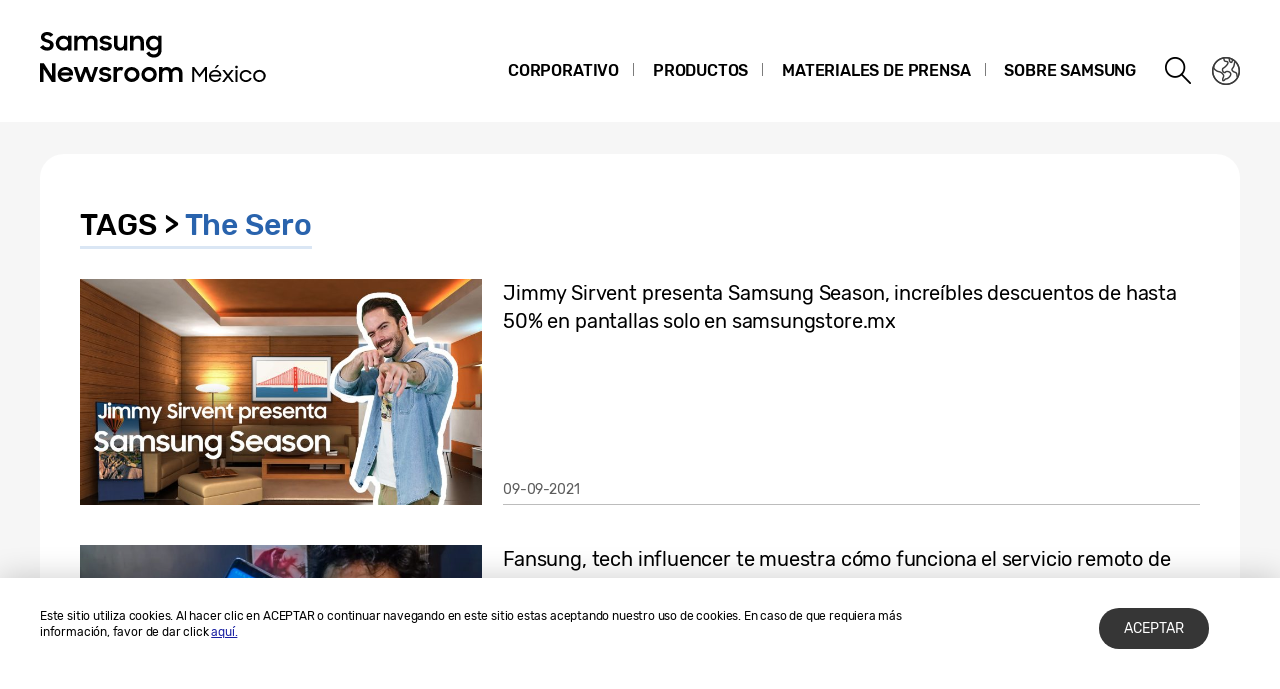

--- FILE ---
content_type: application/javascript
request_url: https://news.samsung.com/mx/wp-content/themes/btr_newsroom/js/common.script.js?ver=1.1.2
body_size: 7577
content:
var newsroom = window.newsroom || {};
newsroom = (function($){
    "use strict";

    var common = {

        slideShow : SlideShow,

        btnTop : FixedBanner,

        findIEBrowser : function(){
            var ua = window.navigator.userAgent;
            var isIE = /MSIE|Trident/.test(ua);

            if ( isIE ) {
                var confirmHeaderHeight = function(){
                    var headerHeight = $("#header").innerHeight();
                    $("#wrapper").css({"padding-top": headerHeight + "px"});
                };

                $("#header .notice_banner").addClass("active");
                setTimeout(function(){
                    confirmHeaderHeight();
                }, 100);

                $("#header .btn_notice_close").click(function(){
                    $(this).closest(".notice_banner").removeClass("active");
                    setTimeout(function(){
                        confirmHeaderHeight();
                    }, 100);
                });

                $(window).resize(function(){
                    confirmHeaderHeight();
                });
            }
        },

        siteMap : function(){
            var $smapBox = $("#sitemap");
            var $btnSmap = $(".sitemap");
            var $btnClose = $smapBox.find(".btn_sitemap_close");

            $btnSmap.on("click", function(){
                var windowHeight = $(window).height();
                var smapHeight = $smapBox.outerHeight();
                $("html").addClass("smapopen");
                common.liHeightUnity();
                common.documentClick();
            });
            $btnClose.on("click", function(){
                $("html").removeClass("smapopen");
                $('.main-menu > li').attr({'style': ''});
                $smapBox.find('.sitemap_size').attr({'style': ''}).removeClass('scroll');
            });

            $(window).resize(function(){
                if($('html').hasClass('smapopen')){
                    common.liHeightUnity();
                }
                if( window.innerWidth <= 1024 ){ ///**GNB Mediaquery**/
                    $("html").removeClass("smapopen");
                }
            });
        },
        //181228 siteMap li 길이 맞추기,
        //190102 li 갯수별 width 조정
        liHeightUnity: function () {
            var $smapBox = $('#sitemap'),
                height = [],
                highest,
                $target = $smapBox.find('.main-menu > li'),
                $sitemapInner = $smapBox.find('.sitemap_inner'),
                $sitemapSize = $smapBox.find('.sitemap_size'),
                $ulWrap = $smapBox.find('.ul_wrap'),
                $targetA = $smapBox.find('.main-menu > li > a'),
                $subMenu = $smapBox.find('.sub-menu'),
                sitemapInner = $sitemapInner.outerHeight(),
                sitemapInnerHeight = $sitemapInner.height(),
                liLen = $target.length,
                liWidth = 100/liLen;
            for (var i = 0; i < liLen; i++) {
                var targetA = $targetA.eq(i).outerHeight();
                var subMenu = $subMenu.eq(i).outerHeight();
                height.push(targetA+subMenu);
            }
            highest = Math.max.apply(null, height);
            $target.css({'height':highest});

            //190102 li 갯수별 width 조정
            $target.css({'width':liWidth+'%'});
            if( window.innerWidth <= 1024 ){ ///**GNB Mediaquery**/
                $target.attr({'style': ''});
            }
            if(sitemapInner + 50 >= $(window).height()){
                $sitemapSize.css({'height':sitemapInnerHeight}).addClass('scroll');
                $ulWrap.removeClass('scroll');
            }else{
                $sitemapSize.css({'height':''}).removeClass('scroll');
                $ulWrap.addClass('scroll');
            }
        },
        //sitemap close
        documentClick : function(){
            $('#sitemap').on('click',function(e){
                if(!$('.sitemap_inner').has(e.target).length){
                    $('html').removeClass('smapopen');
                    $('.sitemap_size').attr({'style': ''}).removeClass('scroll');
                    $('.main-menu > li').attr({'style': ''});
                }
            });
        },
        videoPopup : function(){
            var $btn = $(".kv_video, .video_play_wrap");
            var $box = $(".play_area");
            var $boxClose = $box.find(".btn_close");

            $btn.on("click", function(){
                var addressCode = $(this).attr("href");
                var str = "<iframe src='https://www.youtube.com/embed/"+ addressCode +"?rel=0'  allowfullscreen=''></iframe>";
                $box.find(".iframe_wrap").append(str);

                if( $(this).hasClass("kv_video")){
                    $box.addClass("play_kv");
                    $box.attr("style","");
                }else{
                    var windowHeight = $(window).height();
                    var boxHeight = $box.outerHeight();
                    var scrollTop = $(window).scrollTop();
                    var top = ( windowHeight - boxHeight ) / 2 ;
                    if( top < 50 ){ top = 50 ; }
                    var top2 = top + scrollTop ;
                    $box.css("top", top2 );
                }

                $("html").addClass("playopen");
                return false;
            });

            $boxClose.on("click", function(){
                $box.find(".iframe_wrap").empty();
                $("html").removeClass("playopen");
                $box.removeClass("play_kv");
            });
        },

        ellipsis : function(){
            $(".ellipsis").dotdotdot({
                watch: 'window'
            });
        },
        singleSNS : function(){
            var btn = $(".single .btn_share");
            var btnMo = $(".single .btn_share_open");
            var btnClose = $(".single .btn_sns_close");
            btn.on("click", function(){
                if(! $(this).hasClass("on")){
                    $(this).addClass("on");
                    $("html").addClass("snsopen");
                    btnMo.addClass("on");
                    common.snsShareAlign();
                    return false;
                }
            });
            btnMo.on("click", function(){
                if(! $(this).hasClass("on")){
                    $(this).addClass("on");
                    $("html").addClass("snsopen");
                    btn.addClass("on");

                    var snsLen = $(".single .sns_box li").length + 1; //url copy 포함
                    if( snsLen < 4 ){
                        $(".single .sns_box .http .input_copy").addClass("less");
                    }
                    if( snsLen > 8 ){
                        $(".single .sns_box .http .input_copy").addClass("over");
                    }
                    //btnUrl();
                    return false;
                }
            });
            btnClose.on("click", function(){
                btn.removeClass("on");
                btnMo.removeClass("on");
                $("html").removeClass("snsopen");
            });
            function btnUrl(){
                var btnCopy = $(".single .sns_box .btn_copy");
                btnCopy.on("click", function(){
                    if( ! $(".single .sns_box .http").hasClass("on")){
                        $(".single .sns_box .http").addClass("on");
                    }else{
                        $(".single .sns_box .http").removeClass("on");
                    }
                });
            }
        },

        snsShareAlign : function(){
            var btn = $(".single .btn_share");
            var btnMo = $(".single .btn_share_open");
            var snsBoxWidth = $(".sns_box_inner").innerWidth();
            var snsBtnBoxWidth = $(".sns_box_inner > ul").innerWidth();
            var snsHttpWidth = $(".sns_box_inner > .http").innerWidth();
            var snsBoxContWidth = (snsBtnBoxWidth + snsHttpWidth);
            var snsBoxMargin = (snsBoxWidth - snsBoxContWidth) / 4 ;
            var windowWidth = window.innerWidth;
            if(windowWidth > 769){
                if(snsBoxWidth > snsBoxContWidth){
                    $(".sns_box_inner > ul").css("margin-right",snsBoxMargin);
                }
                else{
                    $(".sns_box_inner > ul").css("margin-right","0");
                }
            }
        },

        //190103 single page : pc, mobile sns icon change
        snsImgChange : function(){
            var $svgIcon = $('.content_view .sns_box .svg_icon img');
            $svgIcon.each(function(){
              var dataName = $(this).attr('data-name'),
              blackIcon = dataName+'_bk.svg',
              whiteIcon = dataName+'_wh.svg',
              windowWidth = window.innerWidth;
              if(windowWidth > 769){
                $(this).attr({'src': whiteIcon});
              }else{
                $(this).attr({'src': blackIcon});
              }
            });
          },
          
        urlCopy : function(){
            if (navigator.userAgent.match(/ipad|ipod|iphone/i)) {
                $('.btn_copy').on('click', function(){
                    var target = $(this).attr("data-clipboard-target").replace("#", "");
                    if( ! $(".single .sns_box .http").hasClass("on")){
                        $(".single .sns_box .http").addClass("on");
                        select_all_and_copy(target);
                    }else{
                        $(".single .sns_box .http").removeClass("on");
                    }
                });
            } else {
                var clipboard = new ClipboardJS('.btn_copy');
                clipboard.on('success', function(e) {
                    if( ! $(".single .sns_box .http").hasClass("on")){
                        $(".single .sns_box .http").addClass("on");
                        e.clearSelection();
                        //alert("copy");
                    }else{
                        $(".single .sns_box .http").removeClass("on");
                    }
                });
                clipboard.on('error', function(e) {
                    //alert('선택된 텍스트를 복사하세요.');
                });
            }
        },

        privacyTo : function(){
            var target = $(".section_privacy a");
            target.bind("click", function(){
                var $href = $(this).attr("href");
                if( $href.indexOf("#") == 0 ){
                    var posTop = $($href).offset().top;
                    var header = $("#header").outerHeight();
                    $("body, html").animate({ scrollTop : posTop - header }, 100);
                    return false;
                }
            });
        },

        containerMinHeight : function(){
            var winHeight = window.innerHeight,
                headerHeight = $("#header").outerHeight(),
                footerHeight = $("#footer").outerHeight(),
                paginationHeight = $(".paging").outerHeight() || 0,
                btnWrapHeight = $(".btn_single").outerHeight() || 0,
                newsletterWrapHeight = $(".newsletter").outerHeight() || 0,
                containerPadding = Number($("#container").css("padding-top").replace("px", "")) + Number($("#container").css("padding-bottom").replace("px", "")),
                contentHeight = winHeight - headerHeight - footerHeight - paginationHeight - btnWrapHeight - newsletterWrapHeight - containerPadding,
                is_index = $("#container").hasClass("main_page");
            if(!is_index){
                $("#content").css("min-height", contentHeight + "px");
            }
        },

        btn_roPadding : function(targetWrapper, btn, target, breakpoint, paddingtoppoint){
            var $btn = $(targetWrapper).find(btn),
                $target = $(targetWrapper).find(target);
            if(breakpoint && window.innerWidth < breakpoint){
                $target.attr("style", "");
                return;
            }
            var btn_roWidth = $btn.innerWidth() + 10 ;
            if(targetWrapper == ".board_most"){
                var btn_roWidth = $btn.innerWidth() + 30;
            }
            if(targetWrapper == ".board_video" || targetWrapper == ".banner_featured"){
                if(paddingtoppoint && window.innerWidth <= paddingtoppoint){
                    $target.css({"padding-right":"0","padding-top":"39px"});
                }
                else {
                    $target.css({"padding-right":btn_roWidth,"padding-top":"0"});
                }
                return;
            }
            $target.css("padding-right", btn_roWidth);
        },
        btn_roPadding_init : function(){
            common.btn_roPadding(".board_most", ".btn_more", ".main_title");
            common.btn_roPadding(".spage", ".btn_ro", ".top_title", 768);
            common.btn_roPadding("#privacy .border_section", ".btn_ro", ".third_title", 768);
            common.btn_roPadding(".board_most", ".btn_ro", ".main_title", 768);
            common.btn_roPadding(".media_library_inner", ".btn_ro", ".main_title", 768);
            common.btn_roPadding(".banner_featured", ".btn_ro", ".main_title", 768, 1340);
            common.btn_roPadding(".board_video", ".btn_ro", ".main_title", 768);
        },

        //170926 건너뛰기 링크 추가
        accessibilitySkipAnchor : function(){
            var $logoLink = $(".header_inner").find(".logo > a"),
                $skipNavBar = $(".skip_nav"),
                $navFirstList = $("#gnb .nav li:first");

            $skipNavBar.addClass("transparent");

            $logoLink.on("keydown", function(e){
                if ( e.which == 9 && e.shiftKey) {
                    $skipNavBar.stop().animate({"top":"-100px"}, 200).addClass("transparent");
                }
                else if( e.which == 9 ){
                    $skipNavBar.removeClass("transparent").stop().animate({"top":"0"}, 200);
                }
            });

            $skipNavBar.on("keydown", function(e){
                if ( e.which == 9 && e.shiftKey) {
                    $(this).stop().animate({"top":"-100px"}, 200).addClass("transparent");
                }else if( e.which == 9 ){
                    $(this).stop().animate({"top":"-100px"}, 200).addClass("transparent");
                    $navFirstList.focus();
                }else if( e.which == 13 ) {
                    $(this).stop().animate({"top":"-100px"}, 200).addClass("transparent");
                }
            });

            $navFirstList.on("keydown", function(e){
                if ( e.which == 9 && e.shiftKey) {
                    $skipNavBar.removeClass("transparent").stop().animate({"top":"0"}, 200);
                    setTimeout(function(){
                        $skipNavBar.focus();
                    }, 200);
                }
            });
        },

        resizing : function(){
            var mobileFooter = null;
            $(window).resize(function(){
                common.containerMinHeight();
                common.snsShareAlign();
                common.btn_roPadding_init();
                common.snsImgChange();
                common.textOverflowDot('#kv_area ul li');
                common.listOverflowDot('.board_recent ul li');
                clearTimeout(mobileFooter);
                mobileFooter = setTimeout( resizeDone, 0.1 );
                function resizeDone( ) {
                    common.mobileFooterIcon();
                }
            });
        },
        downloadHoverLocate : function(){
            if( $("#content").hasClass("single")){
                if( $(".single").find("div").hasClass("download_file")){
                    var target = $(".download_file");
                    var top = target.offset().top;

                    $(window).scroll(function(){
                        var scroll = $(window).scrollTop();
                        if( scroll > top - 250 ){
                            target.addClass("down");
                        }else{
                            target.removeClass("down");
                        }
                    });

                    var leftPos = function(){
                        target.find(".list_img li").removeClass("right");
                        target.find(".list_img li").each(function(){
                            var left = $(this).offset().left;
                            var browser = window.innerWidth;
                            if( left > browser - 350 ){
                                $(this).addClass("right");
                            }
                        });
                    };
                    leftPos();

                    $(window).resize(function(){
                        leftPos();
                    });
                }
            }
        },
        layerAllClose : function(){
            $(document).on('click', function(e) {
                if($(".top_search").is(":visible")){
                    if(!$(e.target).is('.btn_notice_close, .btn_search, .btn_search *, .top_search, .top_search *, .ui-datepicker-prev, .ui-datepicker-prev *, .ui-datepicker-next, .ui-datepicker-next *')){
                        $("#header").find(".btn_header_group .btn_search").trigger("click");
                    }
                }
            });
        },
        //190104 mobile Footer Icon Align
        mobileFooterIcon : function(){
            if($('#footer .sns_link').find('.block').length === 0){
                var $snsLink = $('#footer .sns_link'),
                    snsLinkWidth = 196,
                    $icon = $snsLink.find('li').not('block'),
                    iconWidth = $icon.outerWidth(),
                    comparisonLength = Math.floor(($icon.length)/2),
                    blockLi = '<li class="block"></li>';
                if(window.innerWidth <= 480){
                    if(($icon.length * iconWidth) > snsLinkWidth){
                        $icon.eq(comparisonLength-1).after(blockLi);
                        if($icon.length >= 11){
                            $snsLink.find('.block').remove();
                            comparisonLength = Math.floor(($icon.length)/3);
                            $icon.eq(comparisonLength-1).after(blockLi);
                            $icon.eq((comparisonLength*2)-1).after(blockLi);
                        }
                    }
                }else{
                    $snsLink.find('.block').remove();
                }
            }
        },

        //20200622 cookie 팝업
        cookieClick : function(){
            var cookieHeight = $(".cookie_info").innerHeight();
            if (!common.getCookie('cookiesaccepted')) {
                $(".cookie_info").removeClass("hide");
            }

            $(".cookie_info .btn_accept").click(function(){
                $(".cookie_info").animate({"bottom":"-"+cookieHeight}, 150, function(){
                    $(".cookie_info").addClass("hide");
                });
                common.setCookie('cookiesaccepted', true, 90);
            });
        },
        setCookie : function(cname, cvalue, exdays){
            var d = new Date();
            d.setTime(d.getTime() + (exdays*24*60*60*1000));
            var expires = "expires="+ d.toUTCString();
            var pathname = document.location.pathname.substring(1);
            var parts = pathname.split(/\//);
            document.cookie = cname + "=" + cvalue + ";" + expires + ";path=/" + parts[0];
        },
        getCookie : function(cname){
            var name = cname + "=";
            var decodedCookie = decodeURIComponent(document.cookie);
            var ca = decodedCookie.split(';');
            for(var i = 0; i <ca.length; i++) {
                var c = ca[i];
                while (c.charAt(0) == ' ') {
                    c = c.substring(1);
                }
                if (c.indexOf(name) == 0) {
                    return c.substring(name.length, c.length);
                }
            }
            return "";
        },


        //텍스트 content 높이 넘어갈때 dotdotdot 대응
        textOverflowDot : function( targetWrap ){
            var $target = $(targetWrap);

            $target.each(function(){
                var $desc = $(this).find('.desc'),
                    $category = $(this).find('.type'),
                    $title = $(this).find('.title'),
                    $date = $(this).find('.date'),
                    descHeight = $desc.height(),
                    titleHeight = $title.innerHeight(),
                    categoryHeight = $category.outerHeight(),
                    dateHeight = $date.outerHeight(),
                    wrapHeight = titleHeight + categoryHeight + dateHeight;

                //console.log(descHeight, wrapHeight);

                if( descHeight <= wrapHeight ){
                    if( window.innerWidth > 768 ) {
                        $title.css('height', descHeight - categoryHeight - dateHeight + 6);
                    }else{
                        $title.css('height', '70px');
                    }
                }else{
                    if( window.innerWidth > 768 ){
                        $title.css('height', descHeight - categoryHeight - dateHeight + 6);
                    }else{
                        $title.css('height', '70px');
                    }
                }
            });
        },

        listOverflowDot : function( targetWrap ){
            var $target = $(targetWrap);

            $target.each(function(){
                var $desc = $(this).find('.desc'),
                    $category = $(this).find('.category'),
                    $title = $(this).find('.title'),
                    $date = $(this).find('.date'),
                    descHeight = $desc.innerHeight(),
                    titleHeight = $title.innerHeight(),
                    categoryHeight = $category.outerHeight(),
                    dateHeight = $date.outerHeight(),
                    wrapHeight = titleHeight + categoryHeight + dateHeight;

                //console.log(descHeight, wrapHeight);

                if( descHeight <= wrapHeight ){
                    if( window.innerWidth > 768 ) {
                        $title.css('height', descHeight - categoryHeight - dateHeight);
                    }else{
                        $title.css('height', '60px');
                    }
                }else{
                    if( window.innerWidth > 768 ){
                        $title.css('height', descHeight - categoryHeight - dateHeight);
                    }else{
                        $title.css('height', '60px');
                    }
                }
            });
        },

        init : function(){
            common.findIEBrowser();
            var kvSlide = new common.slideShow(".kv_main");
            var bannerSlide = new common.slideShow(".banner_area");
            //var featuredSlide = new common.slideShow(".banner_featured");
            var mediaSlide = new common.slideShow(".media_library");
            var btnTop = new common.btnTop();
            common.textOverflowDot('#kv_area ul li');
            common.listOverflowDot('.board_recent ul li');
            common.siteMap();
            common.videoPopup();
            common.ellipsis();
            common.singleSNS();
            common.snsImgChange();
            common.privacyTo();
            common.accessibilitySkipAnchor();
            common.containerMinHeight();
            common.resizing();
            common.downloadHoverLocate();
            common.urlCopy();
            common.layerAllClose();
            common.btn_roPadding_init();
            common.mobileFooterIcon();
            common.cookieClick();
        }
    };

    function FixedBanner(){
        this.$topBtn = $("#wrapper").find("#btn_top");
        this.$footBanner = $("#footer");
        this.winWidth = window.innerWidth;
        this.winHeight = window.innerHeight;
        this.footOffset = this.$footBanner.offset().top;
        this.winScroll = 0;

        this.exec();
    }
    FixedBanner.prototype = {
        constructor : FixedBanner,
        //탑버튼 오른쪽 위치 조정
        getRightPosition : function(){
            if(this.winWidth > 1360){
                var addScroll = 1280;
                if(this.winHeight < $("#wrapper").innerHeight()){
                    addScroll = 1297;
                }
                return (this.winWidth - addScroll) / 2;
            }else if(this.winWidth > 1024){ ///**GNB Mediaquery**/
                return 40;
            }else if(this.winWidth > 768){
                return 20;
            }
        },
        //탑버튼 위치 조정
        setPosition : function(me){
            if(me.winScroll + me.winHeight + 3 < me.footOffset){
                me.$topBtn.css({
                    "display" : "block",
                    "position" : "fixed",
                    "right" : me.getRightPosition(),
                    "bottom" : "0px",
                    "top" : "auto"
                });
                if(me.winScroll === 0){
                    me.$topBtn.css({
                        "display" : "none"
                    });
                }
            }else{
                me.$topBtn.css({
                    "display" : "block",
                    "position" : "absolute",
                    "right" : me.getRightPosition(),
                    "top" : "auto",
                    "bottom" : me.$footBanner.innerHeight()
                });
            }
        },
        //탑버튼 클릭 이벤트
        btnTopClick : function() {
            var me = this;
            me.$topBtn.click(function(e){
                e.preventDefault();
                $("html, body").animate({scrollTop : 0}, 500);
            });
        },
        //요소 상태 초기화
        initElement : function(){
            this.winWidth = window.innerWidth;
            this.winHeight = window.innerHeight;
            this.winScroll = $(window).scrollTop();
            this.footOffset = this.$footBanner.offset().top;
            this.setPosition(this);
        },
        confirmSize : function(me){
            me.winWidth = window.innerWidth;
            if(me.winWidth > 768){
                me.initElement();
            }else{
                me.$topBtn.attr("style", "");
            }
        },
        //탑버튼 스크롤 이벤트
        scroll : function() {
            var me = this;
            $(window).scroll(function(){
                me.winScroll = $(window).scrollTop();
                me.confirmSize(me);
            });
        },
        resize : function(){
            var me = this;
            $(window).resize(function(){
                me.confirmSize(me);
            });
        },
        exec : function(){
            this.btnTopClick();
            this.scroll();
            this.resize();
            this.confirmSize(this);
        }
    };

    var gnb = {
        gnbEvent: GnbEvent,
        init : function(){
            var nav = new gnb.gnbEvent();
        }
    };
    function GnbEvent(){
        this.$header = $("#header");
        this.$gnb = this.$header.find("#gnb");
        this.$navItem = this.$gnb.find(".main-menu > li > a");
        this.$subItem = this.$gnb.find(".sub-menu > li > a");
        this.btnGnb = this.$header.find(".btn_gnb_open");
        this.btnGnbClose = this.$header.find(".btn_gnb_close");
        this.btnSearch = this.$header.find(".btn_search");
        this.mobile = false;
        this.init();
    }
    GnbEvent.prototype = {
        chkDevice : function(){
            this.winWidth = window.innerWidth;
            if( this.winWidth <= 1024 ) { ///**GNB Mediaquery**/
                this.mobile = true;
            }else{
                this.mobile = false;
            }
        },
        initEvent : function(){
            var me = this;
            this.btnGnb.on("click", function(){
                if( ! $(this).hasClass("on")){
                    me.gnbOpen();
                }else{
                    me.gnbClose();
                }
            });
            this.btnGnbClose.on("click", function(){
                me.gnbClose();
            });
            this.$navItem.on("click", function(e){
                if( me.mobile ){
                    if( !$(this).parent().hasClass("menu-item-has-children") ){
                        return true;
                    }

                    if( ! $(this).parent().hasClass("active")){
                        $(this).parent().parent().find("li").each(function(){ $(this).removeClass("active"); });
                        $(this).parent().addClass("active");
                    }else{
                        $(this).parent().removeClass("active");
                    }
                    return false;
                }
            });
            this.$subItem.on("click", function(){
                me.gnbClose();
            });
            this.btnSearch.on("click", function(){
                if( ! $(this).hasClass("on")){
                    me.searchOpen();
                    $(this).addClass("on");
                    common.btn_roPadding(".top_search_inner", ".btn_search", ".srh_box");
                    $("#query").focus();
                }else{
                    me.searchClose();
                    $(this).removeClass("on");
                }
                me.gnbClose();
            });
        },
        bindHover : function(){
            var me = this;
            me.$navItem.on("mouseenter", function(){
                var listMinWidth = $(this).innerWidth();
                var list = $(this).next(".sub-menu");
                var listMargin;
                list.css("min-width", listMinWidth + "px");
                listMargin = list.outerWidth() / 2;
                list.css("margin-left", -listMargin + "px");
            });
            me.$navItem.next(".sub-menu").on("mouseleave", function(){
                $(this).attr("style", "");
            });
        },
        unbindHover : function(){
            this.$navItem.off("mouseenter");
            this.$navItem.off("mouseleave");
            this.$navItem.next(".sub-menu").attr("style", "");
        },
        gnbHover : function(){
            if( !this.mobile ) {
                this.bindHover();
            }else{
                this.unbindHover();
            }
        },
        setGnbTop : function(){
            var headerHeight = $("#header").innerHeight();
            this.$gnb.css({"top": headerHeight + "px"});
        },
        gnbOpen : function(){
            this.setGnbTop();
            $("html").addClass("navopen");
            var me = this;
            me.searchClose();
            this.btnGnb.addClass("on");
        },
        gnbClose : function(){
            $("html").removeClass("navopen");
            this.btnGnb.removeClass("on");
        },
        resize : function(){
            var me = this;
            $(window).resize(function(){
                me.chkDevice();
                me.gnbHover();
                if( !me.mobile ) {
                    me.gnbClose();
                }else{
                    if($("html").hasClass("navopen")){
                        me.setGnbTop();
                    }
                }
            });
        },
        searchOpen : function(){
            var me = this;
            $(".top_search").show();
            $(".btn_srch_close").click(function(){
                me.searchClose();
            });
        },
        searchClose : function(){
            $(".top_search").hide();
            this.btnSearch.removeClass("on");
        },
        init : function(){
            this.chkDevice();
            this.initEvent();
            this.gnbHover();
            this.resize();
            common.btn_roPadding(".top_search_inner", ".btn_search", ".srh_box");
        }
    };

    /*
     * new slide
     */
    function SlideShow(seletor){
        this.$slide = $(seletor);
        this.init();
    }
    SlideShow.prototype = {
        init : function(){
            this.$wrap = this.$slide.children();
            this.$track = this.$slide.find("ul");
            this.$item = this.$slide.find("li");
            this.len = this.$item.length;
            this.browserWidth = window.innerWidth;
            this.width = this.$item.outerWidth();
            this.height = this.$item.outerHeight();
            this.i = 0;
            this.dot = this.len;
            this.auto;
            this.timeSpeed = 5000;

            var me = this;
            me.reset();
            me.active();
            me.resize();
            me.resizeChange();
            setTimeout(function(){ me.resizeChange(); }, 100);
            me.initEvent();
            if( this.len <= 1 ) {
                this.$slide.find(".btn_group").addClass("hide");
            }
            if( this.$slide.hasClass("kv_main") && this.len > 1 ) {
                me.autoPlay();
            }
        },
        reset : function(){
            this.$track.attr("style","");
            this.$slide.find(".btn_group").empty();
            this.$slide.removeClass("slide_show");
        },
        initEvent : function(){
            var me = this;
            this.$slide.find(".btn_next").on("click", function(){
                me.autoStop();

                me.next();
                me.slideComm();
            });
            this.$slide.find(".btn_prev").on("click", function(){
                me.autoStop();

                me.prev();
                me.slideComm();
            });
            this.$slide.find(".btn_page button").on("click", function(){
                me.autoStop();

                var index = $(this).index();
                me.slide(index);
                me.slideComm();
            });
            this.$slide.find(".btn_auto").on("click", function(){
                if( $(this).hasClass("on") ){
                    me.autoStop();
                }else{
                    me.autoPlay();
                }
            });
            if(this.$slide.find(".new_slide_inner").length > 0){
                this.$slide.find(".new_slide_inner").swipe({
                    fingers:'all',
                    swipeLeft:function(event, direction, distance, duration, fingerCount, fingerData){
                        if( me.$item.length > 1 && fingerCount > 0 ){
                            me.autoStop();

                            me.next();
                            me.slideComm();
                        }
                    },
                    swipeRight:function(event, direction, distance, duration, fingerCount, fingerData){
                        if( me.$item.length > 1 && fingerCount > 0 ){
                            me.autoStop();

                            me.prev();
                            me.slideComm();
                        }
                    },
                    allowPageScroll:"auto"
                });
            }
        },
        resize : function(){
            var me = this;
            me.resizeChange();
            $(window).resize(function(){
                this.browserWidth = window.innerWidth;
                me.resizeChange();
            });
        },
        resizeChange : function(){
            this.browserWidth = window.innerWidth;
            this.width = $(window).width() - 80;
            if( this.width >= 1200 ){ this.width = 1200; }

            if( this.browserWidth <= 768 ){
                this.width = $(window).width(); //window.innerWidth;
            }

            var trackSize = this.width * this.len;
            var trackLeft = - this.width * this.i ;

            if( this.$slide.hasClass("only_mobile")){
                if( this.browserWidth < 769 ){
                    this.width = this.width - 40;
                    trackSize = this.width * this.len;
                    trackLeft = - this.width * this.i ;

                    this.$track.css({"width": trackSize , "left" : trackLeft });
                    this.$item.css({"width": this.width });
                }else{
                    this.$track.attr("style","");
                    this.$item.attr("style","");
                }
            }else{
                this.$track.css({"width": trackSize , "left" : trackLeft });
                this.$item.css({"width": this.width });
            }
        },
        next : function(){
            this.i++;
        },
        prev : function(){
            this.i--;
        },
        slide : function(number){
            this.i = number;
        },
        slideComm : function(){
            if( this.i > this.dot - 1 ){
                this.i = 0;
            }else if( this.i < 0 ){
                this.i = this.dot - 1 ;
            }
            this.$track.stop().animate({ "left" : - this.width * this.i }, 500);
            this.$slide.find(".btn_page button").removeClass().eq(this.i).addClass("on");
        },
        autoPlay : function(){
            var me = this;
            this.auto = setInterval(function(){
                me.next();
                me.slideComm();
            }, this.timeSpeed);
            this.$slide.find(".btn_auto").addClass("on").text("play");
        },
        autoStop : function(){
            clearInterval( this.auto );
            this.$slide.find(".btn_auto").removeClass("on").text("stop");
        },
        active : function(){
            var me = this;
            this.$slide.addClass("slide_show");
            me.navigation();
        },
        navigation : function(){
            var navi = '<button type="button" class="btn_prev">Previous</button>';
            if( this.$slide.hasClass("kv_main")) {
                navi += '<button type="button" class="btn_auto">play</button>';
            }
            navi+='<div class="btn_page">';
            navi+='</div>';
            navi+='<button type="button" class="btn_next">Next</button>';
            this.$slide.find(".btn_group").append(navi);
            for(var i=0; i< this.dot ; i++){
                var pageStr = '<button type="button">'+(i+1)+'</button>';
                this.$slide.find(".btn_page").append(pageStr);
            }
            this.$slide.find(".btn_page").find("button").eq(0).addClass("on");
        }
    };

    //ready
    $(document).ready(function(){
        common.init();
        gnb.init();

        window.addEventListener("orientationchange", function() {
            var orientation = window.orientation;
            switch (orientation) {
                case 0:
                    $("html").removeClass("landscape");
                    break;
                case 90:
                    $("html").addClass("landscape");
                    break;
                case -90:
                    $("html").addClass("landscape");
                    break;
            }
        }, false);


        $(window).resize(function(){
            orientation();
        });

        function orientation(){
            var browerWidth = $(window).width();
            var browerHeight = $(window).height();

            if( browerHeight > browerWidth ){
                $("html").removeClass("landscape");
            }else{
                $("html").addClass("landscape");
            }
        }
        orientation();

    });
    return{

    }
})(jQuery);
